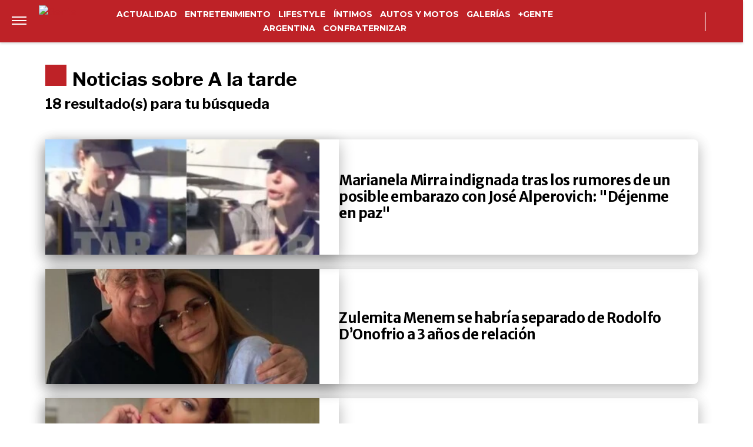

--- FILE ---
content_type: application/javascript; charset=utf-8
request_url: https://fundingchoicesmessages.google.com/f/AGSKWxVxhoFEQSXm3Z9UXt6znY7mJwFB2c5Mmrho4GSVEibCh-ye5bt4C8FcGXgtA8al8ZpFduIa1QUaxjjRFuu-_38gQOIFb3CyRwhO30upF8tol-ro7P7GRsrnrt9hlrAdkw_jAY4ZG3gJ0etQGdc-_O50CwWDE8QZRkgUacEwkGtpBz9q7h-Qilnww0ic/_/global/ads.=adexpert&?framId=ad_-outsidersads-/textadbannerH5.
body_size: -1288
content:
window['c512a4fa-f3cd-4732-b98a-b256c741bca8'] = true;